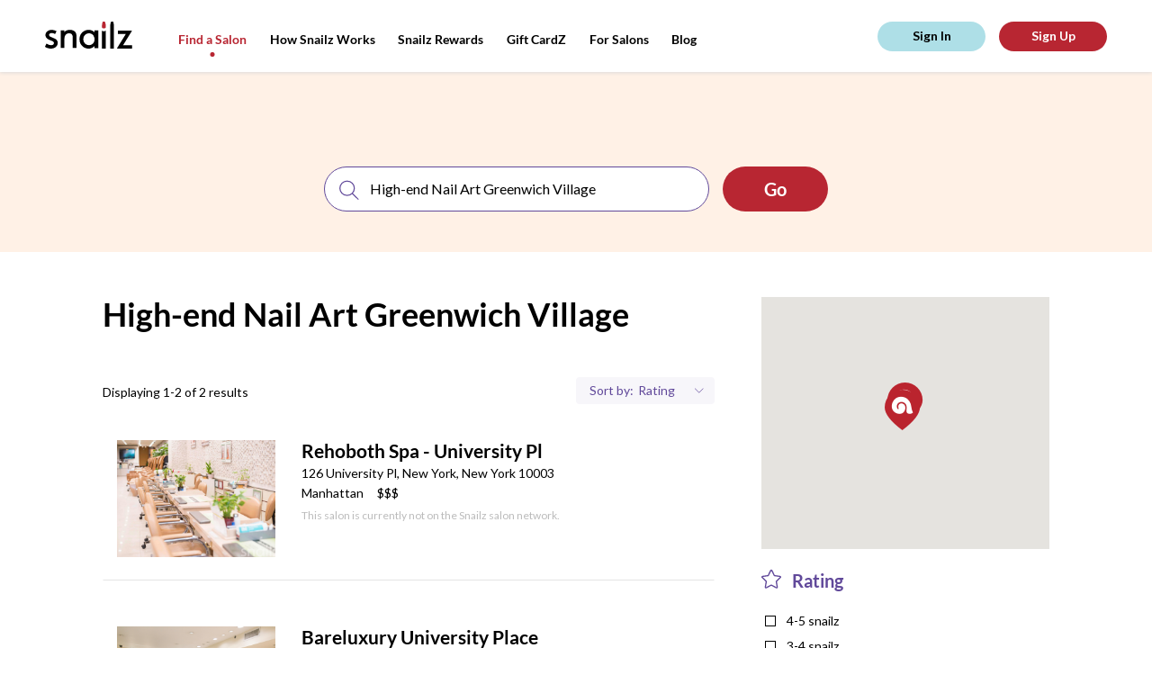

--- FILE ---
content_type: text/css
request_url: https://tags.srv.stackadapt.com/sa.css
body_size: -11
content:
:root {
    --sa-uid: '0-dc14d2c9-701e-53f2-496e-258adf1364b2';
}

--- FILE ---
content_type: text/plain
request_url: https://www.google-analytics.com/j/collect?v=1&_v=j102&a=655266759&t=pageview&_s=1&dl=https%3A%2F%2Fsnailzapp.com%2Fhigh-end-nail-art-greenwich-village&ul=en-us%40posix&dt=High%20End%20Nail%20Art%20Greenwich%20Village%20from%20the%20Best%20Salons%20in%20New%20York%20%7C%20Snailz%20the%20New%20York%20Nail%20Booking%20App&sr=1280x720&vp=1280x720&_u=YEDAAUABAAAAACAAI~&jid=1514377932&gjid=1069580424&cid=1846076208.1768787632&tid=UA-66535913-11&_gid=713700047.1768787632&_r=1&_slc=1&z=85169652
body_size: -450
content:
2,cG-F78HLL7E09

--- FILE ---
content_type: image/svg+xml
request_url: https://snailzapp.com/assets/icons/heart-0d444e08d1b4518c2d1e004675d61cfafabc9ba8d33ecf9e19ddfde4257d9399.svg
body_size: 1767
content:
<?xml version="1.0" encoding="UTF-8"?>
<svg viewBox="0 0 16 15" version="1.1" xmlns="http://www.w3.org/2000/svg" xmlns:xlink="http://www.w3.org/1999/xlink">
    <defs>
        <polygon id="path-1" points="8.56731251e-06 0 15.9674024 5.61416483e-15 15.9674024 14.6901695 8.56731251e-06 14.6901695 8.56731251e-06 5.61416483e-15"></polygon>
    </defs>
    <g id="Page-1" stroke="none" stroke-width="1" fill="none" fill-rule="evenodd">
        <g id="NEW---Landing-(revised)" transform="translate(-1198.000000, -2897.000000)">
            <g id="Group" transform="translate(0.000000, 2758.000000)">
                <g id="Group-27" transform="translate(1149.000000, 139.000000)">
                    <g id="Page-1" transform="translate(49.000000, 0.000000)">
                        <mask id="mask-2" fill="white">
                            <use xlink:href="#path-1"></use>
                        </mask>
                        <g id="Clip-2"></g>
                        <path d="M7.93583868,2.59466337 C8.58127078,1.0682107 10.0534683,-3.29218107e-06 11.7655671,-3.29218107e-06 C14.0716082,-3.29218107e-06 15.7321844,1.97395556 15.9413366,4.32549465 C15.9413366,4.32549465 16.0551144,4.90870453 15.8072461,5.95973333 C15.468744,7.39117366 14.6751638,8.66337119 13.6037893,9.63337942 L7.93583868,14.6901695 L2.36451358,9.63337942 C1.29313909,8.66337119 0.499525926,7.39117366 0.16105679,5.95973333 C-0.0868444444,4.90870453 0.0253201646,4.32549465 0.0253201646,4.32549465 C0.234472428,1.97237531 1.89666173,-3.29218107e-06 4.20270288,-3.29218107e-06 C5.91476872,-3.29218107e-06 7.29192099,1.0682107 7.93583868,2.59466337" id="Fill-1" fill="#fff" mask="url(#mask-2)"></path>
                    </g>
                </g>
            </g>
        </g>
    </g>
</svg>